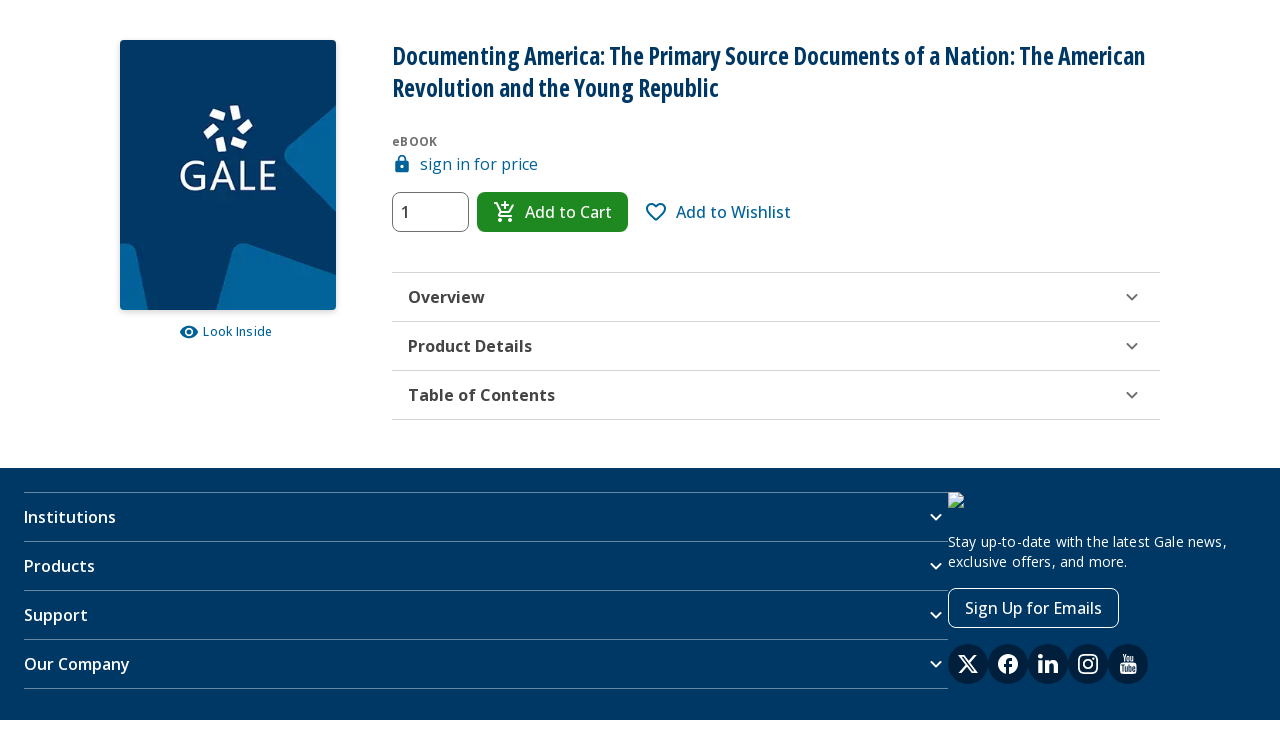

--- FILE ---
content_type: application/javascript; charset=UTF-8
request_url: https://www.gale.com/_next/static/aTIA3ZOZ2hxfZGkxdlq7L/_buildManifest.js
body_size: -1002
content:
self.__BUILD_MANIFEST=function(t,s,a,e,r,o,i){return{__rewrites:{afterFiles:[{has:t,source:"/robots.txt",destination:"/api/robots"},{has:t,source:"/:region/robots.txt",destination:"/api/robots?region=:region"},{has:t,source:"/:region/sitemap.xml",destination:"/sitemap.xml?region=:region"},{has:t,source:"/:region/products/:path*",destination:"/products/:path*?originalUrl=/:region/products/:path*"},{has:t,source:"/:region/product-catalog/:path*",destination:"/product-catalog/:path*?originalUrl=/:region/product-catalog/:path*"},{has:t,source:"/:region/search-results/:path*",destination:"/search-results/:path*?originalUrl=/:region/search-results/:path*"}],beforeFiles:[],fallback:[]},__routerFilterStatic:{numItems:0,errorRate:1e-4,numBits:0,numHashes:null,bitArray:[]},__routerFilterDynamic:{numItems:r,errorRate:1e-4,numBits:r,numHashes:null,bitArray:[]},"/_error":["static/chunks/pages/_error-2c5e65919775db9e.js"],"/auth/logout":["static/chunks/pages/auth/logout-ac2c3cf8cb3a0cc6.js"],"/auth/signin":["static/chunks/pages/auth/signin-53a1626a10708fc7.js"],"/product-catalog/[[...route]]":[s,a,e,"static/chunks/pages/product-catalog/[[...route]]-d8581a1918b68f35.js"],"/products/[[...route]]":[s,a,e,"static/chunks/pages/products/[[...route]]-7fce0c0cb8d7b3ad.js"],"/search-results":[s,a,e,"static/chunks/pages/search-results-677e5b95deabccbc.js"],"/sitemap.xml":["static/chunks/pages/sitemap.xml-406e70212317cb66.js"],"/users/activation/[[...activation]]":[s,a,e,"static/chunks/pages/users/activation/[[...activation]]-289b2423255c4104.js"],"/[[...route]]":[s,a,e,"static/chunks/pages/[[...route]]-2460a78578e5f565.js"],sortedPages:["/_app","/_error","/auth/logout","/auth/signin","/product-catalog/[[...route]]","/products/[[...route]]","/search-results","/sitemap.xml","/users/activation/[[...activation]]","/[[...route]]"]}}(void 0,"static/chunks/49073288-af72274284711cbf.js","static/chunks/595-1339c9eaad267528.js","static/chunks/200-ba60c86169f4be18.js",0,1e-4,null),self.__BUILD_MANIFEST_CB&&self.__BUILD_MANIFEST_CB();